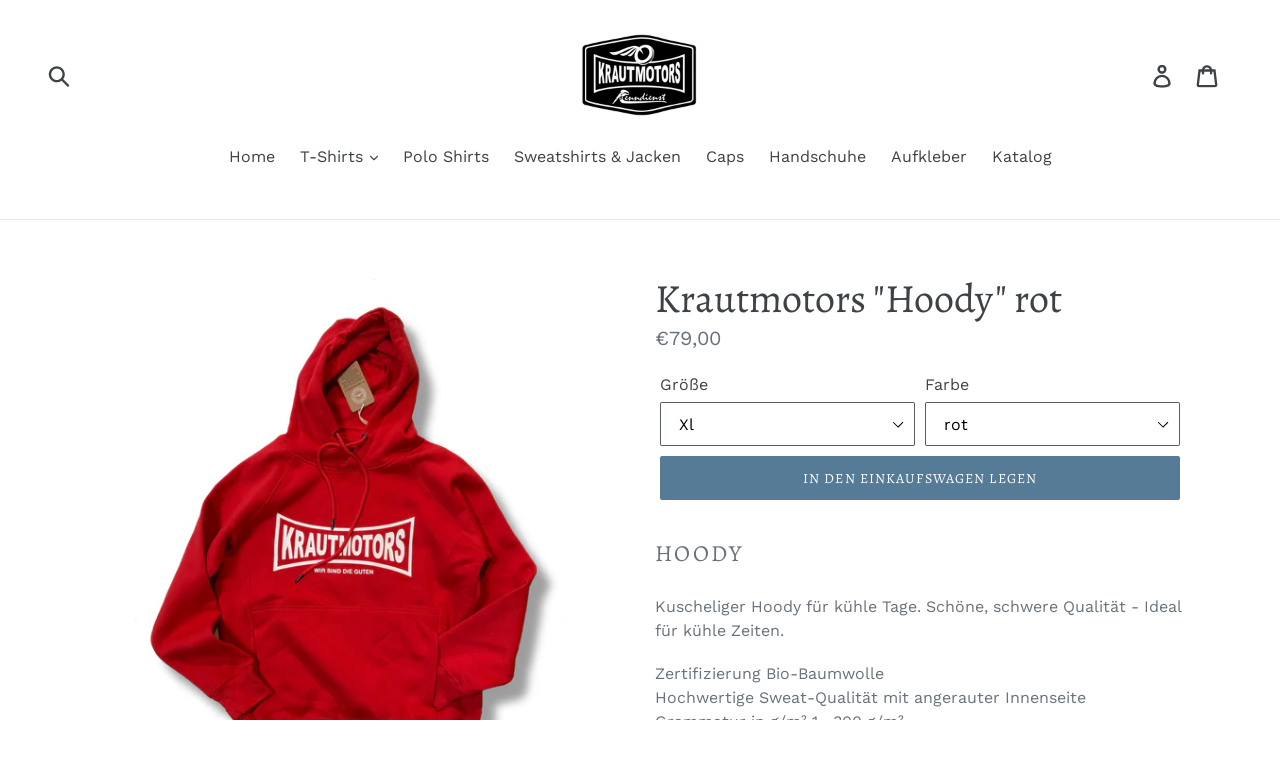

--- FILE ---
content_type: text/html; charset=utf-8
request_url: https://krautmotors.de/collections/sweatshirts/products/krautmotors-sweater-rot
body_size: 17876
content:
<!doctype html>
<!--[if IE 9]> <html class="ie9 no-js" lang="de"> <![endif]-->
<!--[if (gt IE 9)|!(IE)]><!--> <html class="no-js" lang="de"> <!--<![endif]-->
<head>
    <!-- cookieoptimizer.com InjectCookieConsentScript START -->
    <script src="//app.cookieoptimizer.com/packs/js/cookieconsent-ddc0316cb295df0207b9.js" defer="defer"></script>
    <script type="text/javascript">
      window.handleCookieAccept = function() {};
      window.deferTrekkie = function(params) { window.handleCookieAccept = function(){ window.trekkie && typeof(window.trekkie.load) == 'function' && window.trekkie.load(params); }; };
      window.addEventListener('load', function() { initializeCookieConsent({"cookieconsent":{"content":{"message":"Diese Website verwendet Cookies – nähere Informationen dazu und zu Ihren Rechten als Benutzer finden Sie in unserer Datenschutzerklärung am Ende der Seite. Klicken Sie auf „Ich stimme zu“, um Cookies zu akzeptieren und direkt unsere Website besuchen zu können.","dismiss":"Dismiss","link":"Mehr Erfahren","deny":"Ablehnen","allow":"Ich stimme zu","href":"https://krautmotors.de/policies/privacy-policy","policy":"Cookie Einstellungen"},"palette":{"popup":{"background":"rgb(0, 0, 0)","text":"#ffffff","link":"#ffffff"},"button":{"background":"#f2d600","border":"#f2d600","text":"#000000"}},"theme":"classic","position":"bottom","type":"opt-in"},"euVisitorsOnly":false,"additionalAcceptScript":"","additionalRejectScript":"","additionalCookies":"","cleanupCookies":false,"consentLoggingEnabled":true,"type":"opt-in","theme":"classic","content":{"deny":"Ablehnen","href":"https://krautmotors.de/policies/privacy-policy","link":"Mehr Erfahren","allow":"Ich stimme zu","dismiss":"Dismiss","message":"Diese Website verwendet Cookies – nähere Informationen dazu und zu Ihren Rechten als Benutzer finden Sie in unserer Datenschutzerklärung am Ende der Seite. Klicken Sie auf „Ich stimme zu“, um Cookies zu akzeptieren und direkt unsere Website besuchen zu können"},"palette":{"popup":{"link":"#ffffffff","text":"#ffffffff","background":"#000000ff"},"button":{"text":"#000000ff","border":"#f2d600ff","background":"#f2d600ff"}},"position":"bottom","shopifyId":"6958415935"}) });
    </script>
    <!-- cookieoptimizer.com InjectCookieConsentScript END -->

  
  <meta name="google-site-verification" content="SwfR_w-dHWI_wlz1r18RbPQg6-6071V4VYdh0yNQ3lQ" />
  
  <meta charset="utf-8">
  <meta http-equiv="X-UA-Compatible" content="IE=edge,chrome=1">
  <meta name="viewport" content="width=device-width,initial-scale=1">
  <meta name="theme-color" content="#557b97">
  <link rel="canonical" href="https://krautmotors.de/products/krautmotors-sweater-rot"><title>Krautmotors &quot;Hoody&quot; rot
&ndash; KRAUTMOTORS</title><meta name="description" content="Motorrad Hoodie jetzt im original Krautmotors.de Shop kaufen → rasante Lieferzeit + flinke Bearbeitung. Schnelle T-Shirts."><!-- /snippets/social-meta-tags.liquid -->




<meta property="og:site_name" content="KRAUTMOTORS">
<meta property="og:url" content="https://krautmotors.de/products/krautmotors-sweater-rot">
<meta property="og:title" content="Krautmotors "Hoody" rot">
<meta property="og:type" content="product">
<meta property="og:description" content="Motorrad Hoodie jetzt im original Krautmotors.de Shop kaufen → rasante Lieferzeit + flinke Bearbeitung. Schnelle T-Shirts.">

  <meta property="og:price:amount" content="79,00">
  <meta property="og:price:currency" content="EUR">

<meta property="og:image" content="http://krautmotors.de/cdn/shop/products/Sweater_rot_front_1200x1200.jpg?v=1672922976">
<meta property="og:image:secure_url" content="https://krautmotors.de/cdn/shop/products/Sweater_rot_front_1200x1200.jpg?v=1672922976">


<meta name="twitter:card" content="summary_large_image">
<meta name="twitter:title" content="Krautmotors "Hoody" rot">
<meta name="twitter:description" content="Motorrad Hoodie jetzt im original Krautmotors.de Shop kaufen → rasante Lieferzeit + flinke Bearbeitung. Schnelle T-Shirts.">


  <link href="//krautmotors.de/cdn/shop/t/1/assets/theme.scss.css?v=172170841186182958361762178696" rel="stylesheet" type="text/css" media="all" />

  <script>
    var theme = {
      strings: {
        addToCart: "In den Einkaufswagen legen",
        soldOut: "Ausverkauft",
        unavailable: "Nicht verfügbar",
        regularPrice: "Normaler Preis",
        sale: "Angebot",
        showMore: "Mehr anzeigen",
        showLess: "Weniger anzeigen",
        addressError: "Kann die Adresse nicht finden",
        addressNoResults: "Keine Ergebnisse für diese Adresse",
        addressQueryLimit: "Sie haben die Google- API-Nutzungsgrenze überschritten. Betrachten wir zu einem \u003ca href=\"https:\/\/developers.google.com\/maps\/premium\/usage-limits\"\u003ePremium-Paket\u003c\/a\u003e zu aktualisieren.",
        authError: "Es gab ein Problem bei Google Maps Konto zu authentifizieren.",
        newWindow: "Öffnet ein neues Fenster.",
        external: "Öffnet externe Webseite.",
        newWindowExternal: "Öffnet externe Webseite in einem neuen Fenster."
      },
      moneyFormat: "€{{amount_with_comma_separator}}"
    }

    document.documentElement.className = document.documentElement.className.replace('no-js', 'js');
  </script>

  <!--[if (lte IE 9) ]><script src="//krautmotors.de/cdn/shop/t/1/assets/match-media.min.js?v=22265819453975888031532615497" type="text/javascript"></script><![endif]--><!--[if (gt IE 9)|!(IE)]><!--><script src="//krautmotors.de/cdn/shop/t/1/assets/lazysizes.js?v=68441465964607740661532615497" async="async"></script><!--<![endif]-->
  <!--[if lte IE 9]><script src="//krautmotors.de/cdn/shop/t/1/assets/lazysizes.min.js?v=333"></script><![endif]-->

  <!--[if (gt IE 9)|!(IE)]><!--><script src="//krautmotors.de/cdn/shop/t/1/assets/vendor.js?v=121857302354663160541532615498" defer="defer"></script><!--<![endif]-->
  <!--[if lte IE 9]><script src="//krautmotors.de/cdn/shop/t/1/assets/vendor.js?v=121857302354663160541532615498"></script><![endif]-->

  <!--[if (gt IE 9)|!(IE)]><!--><script src="//krautmotors.de/cdn/shop/t/1/assets/theme.js?v=92916074888082479881639407693" defer="defer"></script><!--<![endif]-->
  <!--[if lte IE 9]><script src="//krautmotors.de/cdn/shop/t/1/assets/theme.js?v=92916074888082479881639407693"></script><![endif]-->

      <!-- cookieoptimizer.com PatchContentForHeader START --><script>window.performance && window.performance.mark && window.performance.mark('shopify.content_for_header.start');</script><meta id="shopify-digital-wallet" name="shopify-digital-wallet" content="/6958415935/digital_wallets/dialog">
<meta name="shopify-checkout-api-token" content="a26621af4da538bad0473f6e856b9b36">
<meta id="in-context-paypal-metadata" data-shop-id="6958415935" data-venmo-supported="false" data-environment="production" data-locale="de_DE" data-paypal-v4="true" data-currency="EUR">
<link rel="alternate" type="application/json+oembed" href="https://krautmotors.de/products/krautmotors-sweater-rot.oembed">
<script async="async" src="/checkouts/internal/preloads.js?locale=de-DE"></script>
<script id="shopify-features" type="application/json">{"accessToken":"a26621af4da538bad0473f6e856b9b36","betas":["rich-media-storefront-analytics"],"domain":"krautmotors.de","predictiveSearch":true,"shopId":6958415935,"locale":"de"}</script>
<script>var Shopify = Shopify || {};
Shopify.shop = "krautmotors.myshopify.com";
Shopify.locale = "de";
Shopify.currency = {"active":"EUR","rate":"1.0"};
Shopify.country = "DE";
Shopify.theme = {"name":"Debut","id":32658554943,"schema_name":"Debut","schema_version":"7.0.0","theme_store_id":796,"role":"main"};
Shopify.theme.handle = "null";
Shopify.theme.style = {"id":null,"handle":null};
Shopify.cdnHost = "krautmotors.de/cdn";
Shopify.routes = Shopify.routes || {};
Shopify.routes.root = "/";</script>
<script type="module">!function(o){(o.Shopify=o.Shopify||{}).modules=!0}(window);</script>
<script>!function(o){function n(){var o=[];function n(){o.push(Array.prototype.slice.apply(arguments))}return n.q=o,n}var t=o.Shopify=o.Shopify||{};t.loadFeatures=n(),t.autoloadFeatures=n()}(window);</script>
<script id="shop-js-analytics" type="application/json">{"pageType":"product"}</script>
<script defer="defer" async type="module" src="//krautmotors.de/cdn/shopifycloud/shop-js/modules/v2/client.init-shop-cart-sync_e98Ab_XN.de.esm.js"></script>
<script defer="defer" async type="module" src="//krautmotors.de/cdn/shopifycloud/shop-js/modules/v2/chunk.common_Pcw9EP95.esm.js"></script>
<script defer="defer" async type="module" src="//krautmotors.de/cdn/shopifycloud/shop-js/modules/v2/chunk.modal_CzmY4ZhL.esm.js"></script>
<script type="module">
  await import("//krautmotors.de/cdn/shopifycloud/shop-js/modules/v2/client.init-shop-cart-sync_e98Ab_XN.de.esm.js");
await import("//krautmotors.de/cdn/shopifycloud/shop-js/modules/v2/chunk.common_Pcw9EP95.esm.js");
await import("//krautmotors.de/cdn/shopifycloud/shop-js/modules/v2/chunk.modal_CzmY4ZhL.esm.js");

  window.Shopify.SignInWithShop?.initShopCartSync?.({"fedCMEnabled":true,"windoidEnabled":true});

</script>
<script>(function() {
  var isLoaded = false;
  function asyncLoad() {
    if (isLoaded) return;
    isLoaded = true;
    var urls = ["https:\/\/d23dclunsivw3h.cloudfront.net\/redirect-app.js?shop=krautmotors.myshopify.com"];
    for (var i = 0; i < urls.length; i++) {
      var s = document.createElement('script');
      s.type = 'text/javascript';
      s.async = true;
      s.src = urls[i];
      var x = document.getElementsByTagName('script')[0];
      x.parentNode.insertBefore(s, x);
    }
  };
  if(window.attachEvent) {
    window.attachEvent('onload', asyncLoad);
  } else {
    window.addEventListener('load', asyncLoad, false);
  }
})();</script>
<script id="__st">var __st={"a":6958415935,"offset":3600,"reqid":"98178645-cf03-4509-a70b-acbfdc1d3da2-1769251093","pageurl":"krautmotors.de\/collections\/sweatshirts\/products\/krautmotors-sweater-rot","u":"036c5800692b","p":"product","rtyp":"product","rid":4410287915062};</script>
<script>window.ShopifyPaypalV4VisibilityTracking = true;</script>
<script id="captcha-bootstrap">!function(){'use strict';const t='contact',e='account',n='new_comment',o=[[t,t],['blogs',n],['comments',n],[t,'customer']],c=[[e,'customer_login'],[e,'guest_login'],[e,'recover_customer_password'],[e,'create_customer']],r=t=>t.map((([t,e])=>`form[action*='/${t}']:not([data-nocaptcha='true']) input[name='form_type'][value='${e}']`)).join(','),a=t=>()=>t?[...document.querySelectorAll(t)].map((t=>t.form)):[];function s(){const t=[...o],e=r(t);return a(e)}const i='password',u='form_key',d=['recaptcha-v3-token','g-recaptcha-response','h-captcha-response',i],f=()=>{try{return window.sessionStorage}catch{return}},m='__shopify_v',_=t=>t.elements[u];function p(t,e,n=!1){try{const o=window.sessionStorage,c=JSON.parse(o.getItem(e)),{data:r}=function(t){const{data:e,action:n}=t;return t[m]||n?{data:e,action:n}:{data:t,action:n}}(c);for(const[e,n]of Object.entries(r))t.elements[e]&&(t.elements[e].value=n);n&&o.removeItem(e)}catch(o){console.error('form repopulation failed',{error:o})}}const l='form_type',E='cptcha';function T(t){t.dataset[E]=!0}const w=window,h=w.document,L='Shopify',v='ce_forms',y='captcha';let A=!1;((t,e)=>{const n=(g='f06e6c50-85a8-45c8-87d0-21a2b65856fe',I='https://cdn.shopify.com/shopifycloud/storefront-forms-hcaptcha/ce_storefront_forms_captcha_hcaptcha.v1.5.2.iife.js',D={infoText:'Durch hCaptcha geschützt',privacyText:'Datenschutz',termsText:'Allgemeine Geschäftsbedingungen'},(t,e,n)=>{const o=w[L][v],c=o.bindForm;if(c)return c(t,g,e,D).then(n);var r;o.q.push([[t,g,e,D],n]),r=I,A||(h.body.append(Object.assign(h.createElement('script'),{id:'captcha-provider',async:!0,src:r})),A=!0)});var g,I,D;w[L]=w[L]||{},w[L][v]=w[L][v]||{},w[L][v].q=[],w[L][y]=w[L][y]||{},w[L][y].protect=function(t,e){n(t,void 0,e),T(t)},Object.freeze(w[L][y]),function(t,e,n,w,h,L){const[v,y,A,g]=function(t,e,n){const i=e?o:[],u=t?c:[],d=[...i,...u],f=r(d),m=r(i),_=r(d.filter((([t,e])=>n.includes(e))));return[a(f),a(m),a(_),s()]}(w,h,L),I=t=>{const e=t.target;return e instanceof HTMLFormElement?e:e&&e.form},D=t=>v().includes(t);t.addEventListener('submit',(t=>{const e=I(t);if(!e)return;const n=D(e)&&!e.dataset.hcaptchaBound&&!e.dataset.recaptchaBound,o=_(e),c=g().includes(e)&&(!o||!o.value);(n||c)&&t.preventDefault(),c&&!n&&(function(t){try{if(!f())return;!function(t){const e=f();if(!e)return;const n=_(t);if(!n)return;const o=n.value;o&&e.removeItem(o)}(t);const e=Array.from(Array(32),(()=>Math.random().toString(36)[2])).join('');!function(t,e){_(t)||t.append(Object.assign(document.createElement('input'),{type:'hidden',name:u})),t.elements[u].value=e}(t,e),function(t,e){const n=f();if(!n)return;const o=[...t.querySelectorAll(`input[type='${i}']`)].map((({name:t})=>t)),c=[...d,...o],r={};for(const[a,s]of new FormData(t).entries())c.includes(a)||(r[a]=s);n.setItem(e,JSON.stringify({[m]:1,action:t.action,data:r}))}(t,e)}catch(e){console.error('failed to persist form',e)}}(e),e.submit())}));const S=(t,e)=>{t&&!t.dataset[E]&&(n(t,e.some((e=>e===t))),T(t))};for(const o of['focusin','change'])t.addEventListener(o,(t=>{const e=I(t);D(e)&&S(e,y())}));const B=e.get('form_key'),M=e.get(l),P=B&&M;t.addEventListener('DOMContentLoaded',(()=>{const t=y();if(P)for(const e of t)e.elements[l].value===M&&p(e,B);[...new Set([...A(),...v().filter((t=>'true'===t.dataset.shopifyCaptcha))])].forEach((e=>S(e,t)))}))}(h,new URLSearchParams(w.location.search),n,t,e,['guest_login'])})(!0,!0)}();</script>
<script integrity="sha256-4kQ18oKyAcykRKYeNunJcIwy7WH5gtpwJnB7kiuLZ1E=" data-source-attribution="shopify.loadfeatures" defer="defer" src="//krautmotors.de/cdn/shopifycloud/storefront/assets/storefront/load_feature-a0a9edcb.js" crossorigin="anonymous"></script>
<script data-source-attribution="shopify.dynamic_checkout.dynamic.init">var Shopify=Shopify||{};Shopify.PaymentButton=Shopify.PaymentButton||{isStorefrontPortableWallets:!0,init:function(){window.Shopify.PaymentButton.init=function(){};var t=document.createElement("script");t.src="https://krautmotors.de/cdn/shopifycloud/portable-wallets/latest/portable-wallets.de.js",t.type="module",document.head.appendChild(t)}};
</script>
<script data-source-attribution="shopify.dynamic_checkout.buyer_consent">
  function portableWalletsHideBuyerConsent(e){var t=document.getElementById("shopify-buyer-consent"),n=document.getElementById("shopify-subscription-policy-button");t&&n&&(t.classList.add("hidden"),t.setAttribute("aria-hidden","true"),n.removeEventListener("click",e))}function portableWalletsShowBuyerConsent(e){var t=document.getElementById("shopify-buyer-consent"),n=document.getElementById("shopify-subscription-policy-button");t&&n&&(t.classList.remove("hidden"),t.removeAttribute("aria-hidden"),n.addEventListener("click",e))}window.Shopify?.PaymentButton&&(window.Shopify.PaymentButton.hideBuyerConsent=portableWalletsHideBuyerConsent,window.Shopify.PaymentButton.showBuyerConsent=portableWalletsShowBuyerConsent);
</script>
<script data-source-attribution="shopify.dynamic_checkout.cart.bootstrap">document.addEventListener("DOMContentLoaded",(function(){function t(){return document.querySelector("shopify-accelerated-checkout-cart, shopify-accelerated-checkout")}if(t())Shopify.PaymentButton.init();else{new MutationObserver((function(e,n){t()&&(Shopify.PaymentButton.init(),n.disconnect())})).observe(document.body,{childList:!0,subtree:!0})}}));
</script>
<script id='scb4127' type='text/javascript' async='' src='https://krautmotors.de/cdn/shopifycloud/privacy-banner/storefront-banner.js'></script><link id="shopify-accelerated-checkout-styles" rel="stylesheet" media="screen" href="https://krautmotors.de/cdn/shopifycloud/portable-wallets/latest/accelerated-checkout-backwards-compat.css" crossorigin="anonymous">
<style id="shopify-accelerated-checkout-cart">
        #shopify-buyer-consent {
  margin-top: 1em;
  display: inline-block;
  width: 100%;
}

#shopify-buyer-consent.hidden {
  display: none;
}

#shopify-subscription-policy-button {
  background: none;
  border: none;
  padding: 0;
  text-decoration: underline;
  font-size: inherit;
  cursor: pointer;
}

#shopify-subscription-policy-button::before {
  box-shadow: none;
}

      </style>

<script>window.performance && window.performance.mark && window.performance.mark('shopify.content_for_header.end');</script>

    <!-- cookieoptimizer.com PatchContentForHeader END -->

<link href="https://monorail-edge.shopifysvc.com" rel="dns-prefetch">
<script>(function(){if ("sendBeacon" in navigator && "performance" in window) {try {var session_token_from_headers = performance.getEntriesByType('navigation')[0].serverTiming.find(x => x.name == '_s').description;} catch {var session_token_from_headers = undefined;}var session_cookie_matches = document.cookie.match(/_shopify_s=([^;]*)/);var session_token_from_cookie = session_cookie_matches && session_cookie_matches.length === 2 ? session_cookie_matches[1] : "";var session_token = session_token_from_headers || session_token_from_cookie || "";function handle_abandonment_event(e) {var entries = performance.getEntries().filter(function(entry) {return /monorail-edge.shopifysvc.com/.test(entry.name);});if (!window.abandonment_tracked && entries.length === 0) {window.abandonment_tracked = true;var currentMs = Date.now();var navigation_start = performance.timing.navigationStart;var payload = {shop_id: 6958415935,url: window.location.href,navigation_start,duration: currentMs - navigation_start,session_token,page_type: "product"};window.navigator.sendBeacon("https://monorail-edge.shopifysvc.com/v1/produce", JSON.stringify({schema_id: "online_store_buyer_site_abandonment/1.1",payload: payload,metadata: {event_created_at_ms: currentMs,event_sent_at_ms: currentMs}}));}}window.addEventListener('pagehide', handle_abandonment_event);}}());</script>
<script id="web-pixels-manager-setup">(function e(e,d,r,n,o){if(void 0===o&&(o={}),!Boolean(null===(a=null===(i=window.Shopify)||void 0===i?void 0:i.analytics)||void 0===a?void 0:a.replayQueue)){var i,a;window.Shopify=window.Shopify||{};var t=window.Shopify;t.analytics=t.analytics||{};var s=t.analytics;s.replayQueue=[],s.publish=function(e,d,r){return s.replayQueue.push([e,d,r]),!0};try{self.performance.mark("wpm:start")}catch(e){}var l=function(){var e={modern:/Edge?\/(1{2}[4-9]|1[2-9]\d|[2-9]\d{2}|\d{4,})\.\d+(\.\d+|)|Firefox\/(1{2}[4-9]|1[2-9]\d|[2-9]\d{2}|\d{4,})\.\d+(\.\d+|)|Chrom(ium|e)\/(9{2}|\d{3,})\.\d+(\.\d+|)|(Maci|X1{2}).+ Version\/(15\.\d+|(1[6-9]|[2-9]\d|\d{3,})\.\d+)([,.]\d+|)( \(\w+\)|)( Mobile\/\w+|) Safari\/|Chrome.+OPR\/(9{2}|\d{3,})\.\d+\.\d+|(CPU[ +]OS|iPhone[ +]OS|CPU[ +]iPhone|CPU IPhone OS|CPU iPad OS)[ +]+(15[._]\d+|(1[6-9]|[2-9]\d|\d{3,})[._]\d+)([._]\d+|)|Android:?[ /-](13[3-9]|1[4-9]\d|[2-9]\d{2}|\d{4,})(\.\d+|)(\.\d+|)|Android.+Firefox\/(13[5-9]|1[4-9]\d|[2-9]\d{2}|\d{4,})\.\d+(\.\d+|)|Android.+Chrom(ium|e)\/(13[3-9]|1[4-9]\d|[2-9]\d{2}|\d{4,})\.\d+(\.\d+|)|SamsungBrowser\/([2-9]\d|\d{3,})\.\d+/,legacy:/Edge?\/(1[6-9]|[2-9]\d|\d{3,})\.\d+(\.\d+|)|Firefox\/(5[4-9]|[6-9]\d|\d{3,})\.\d+(\.\d+|)|Chrom(ium|e)\/(5[1-9]|[6-9]\d|\d{3,})\.\d+(\.\d+|)([\d.]+$|.*Safari\/(?![\d.]+ Edge\/[\d.]+$))|(Maci|X1{2}).+ Version\/(10\.\d+|(1[1-9]|[2-9]\d|\d{3,})\.\d+)([,.]\d+|)( \(\w+\)|)( Mobile\/\w+|) Safari\/|Chrome.+OPR\/(3[89]|[4-9]\d|\d{3,})\.\d+\.\d+|(CPU[ +]OS|iPhone[ +]OS|CPU[ +]iPhone|CPU IPhone OS|CPU iPad OS)[ +]+(10[._]\d+|(1[1-9]|[2-9]\d|\d{3,})[._]\d+)([._]\d+|)|Android:?[ /-](13[3-9]|1[4-9]\d|[2-9]\d{2}|\d{4,})(\.\d+|)(\.\d+|)|Mobile Safari.+OPR\/([89]\d|\d{3,})\.\d+\.\d+|Android.+Firefox\/(13[5-9]|1[4-9]\d|[2-9]\d{2}|\d{4,})\.\d+(\.\d+|)|Android.+Chrom(ium|e)\/(13[3-9]|1[4-9]\d|[2-9]\d{2}|\d{4,})\.\d+(\.\d+|)|Android.+(UC? ?Browser|UCWEB|U3)[ /]?(15\.([5-9]|\d{2,})|(1[6-9]|[2-9]\d|\d{3,})\.\d+)\.\d+|SamsungBrowser\/(5\.\d+|([6-9]|\d{2,})\.\d+)|Android.+MQ{2}Browser\/(14(\.(9|\d{2,})|)|(1[5-9]|[2-9]\d|\d{3,})(\.\d+|))(\.\d+|)|K[Aa][Ii]OS\/(3\.\d+|([4-9]|\d{2,})\.\d+)(\.\d+|)/},d=e.modern,r=e.legacy,n=navigator.userAgent;return n.match(d)?"modern":n.match(r)?"legacy":"unknown"}(),u="modern"===l?"modern":"legacy",c=(null!=n?n:{modern:"",legacy:""})[u],f=function(e){return[e.baseUrl,"/wpm","/b",e.hashVersion,"modern"===e.buildTarget?"m":"l",".js"].join("")}({baseUrl:d,hashVersion:r,buildTarget:u}),m=function(e){var d=e.version,r=e.bundleTarget,n=e.surface,o=e.pageUrl,i=e.monorailEndpoint;return{emit:function(e){var a=e.status,t=e.errorMsg,s=(new Date).getTime(),l=JSON.stringify({metadata:{event_sent_at_ms:s},events:[{schema_id:"web_pixels_manager_load/3.1",payload:{version:d,bundle_target:r,page_url:o,status:a,surface:n,error_msg:t},metadata:{event_created_at_ms:s}}]});if(!i)return console&&console.warn&&console.warn("[Web Pixels Manager] No Monorail endpoint provided, skipping logging."),!1;try{return self.navigator.sendBeacon.bind(self.navigator)(i,l)}catch(e){}var u=new XMLHttpRequest;try{return u.open("POST",i,!0),u.setRequestHeader("Content-Type","text/plain"),u.send(l),!0}catch(e){return console&&console.warn&&console.warn("[Web Pixels Manager] Got an unhandled error while logging to Monorail."),!1}}}}({version:r,bundleTarget:l,surface:e.surface,pageUrl:self.location.href,monorailEndpoint:e.monorailEndpoint});try{o.browserTarget=l,function(e){var d=e.src,r=e.async,n=void 0===r||r,o=e.onload,i=e.onerror,a=e.sri,t=e.scriptDataAttributes,s=void 0===t?{}:t,l=document.createElement("script"),u=document.querySelector("head"),c=document.querySelector("body");if(l.async=n,l.src=d,a&&(l.integrity=a,l.crossOrigin="anonymous"),s)for(var f in s)if(Object.prototype.hasOwnProperty.call(s,f))try{l.dataset[f]=s[f]}catch(e){}if(o&&l.addEventListener("load",o),i&&l.addEventListener("error",i),u)u.appendChild(l);else{if(!c)throw new Error("Did not find a head or body element to append the script");c.appendChild(l)}}({src:f,async:!0,onload:function(){if(!function(){var e,d;return Boolean(null===(d=null===(e=window.Shopify)||void 0===e?void 0:e.analytics)||void 0===d?void 0:d.initialized)}()){var d=window.webPixelsManager.init(e)||void 0;if(d){var r=window.Shopify.analytics;r.replayQueue.forEach((function(e){var r=e[0],n=e[1],o=e[2];d.publishCustomEvent(r,n,o)})),r.replayQueue=[],r.publish=d.publishCustomEvent,r.visitor=d.visitor,r.initialized=!0}}},onerror:function(){return m.emit({status:"failed",errorMsg:"".concat(f," has failed to load")})},sri:function(e){var d=/^sha384-[A-Za-z0-9+/=]+$/;return"string"==typeof e&&d.test(e)}(c)?c:"",scriptDataAttributes:o}),m.emit({status:"loading"})}catch(e){m.emit({status:"failed",errorMsg:(null==e?void 0:e.message)||"Unknown error"})}}})({shopId: 6958415935,storefrontBaseUrl: "https://krautmotors.de",extensionsBaseUrl: "https://extensions.shopifycdn.com/cdn/shopifycloud/web-pixels-manager",monorailEndpoint: "https://monorail-edge.shopifysvc.com/unstable/produce_batch",surface: "storefront-renderer",enabledBetaFlags: ["2dca8a86"],webPixelsConfigList: [{"id":"403308812","configuration":"{\"pixel_id\":\"2536696156395975\",\"pixel_type\":\"facebook_pixel\",\"metaapp_system_user_token\":\"-\"}","eventPayloadVersion":"v1","runtimeContext":"OPEN","scriptVersion":"ca16bc87fe92b6042fbaa3acc2fbdaa6","type":"APP","apiClientId":2329312,"privacyPurposes":["ANALYTICS","MARKETING","SALE_OF_DATA"],"dataSharingAdjustments":{"protectedCustomerApprovalScopes":["read_customer_address","read_customer_email","read_customer_name","read_customer_personal_data","read_customer_phone"]}},{"id":"192413964","eventPayloadVersion":"v1","runtimeContext":"LAX","scriptVersion":"1","type":"CUSTOM","privacyPurposes":["ANALYTICS"],"name":"Google Analytics tag (migrated)"},{"id":"shopify-app-pixel","configuration":"{}","eventPayloadVersion":"v1","runtimeContext":"STRICT","scriptVersion":"0450","apiClientId":"shopify-pixel","type":"APP","privacyPurposes":["ANALYTICS","MARKETING"]},{"id":"shopify-custom-pixel","eventPayloadVersion":"v1","runtimeContext":"LAX","scriptVersion":"0450","apiClientId":"shopify-pixel","type":"CUSTOM","privacyPurposes":["ANALYTICS","MARKETING"]}],isMerchantRequest: false,initData: {"shop":{"name":"KRAUTMOTORS","paymentSettings":{"currencyCode":"EUR"},"myshopifyDomain":"krautmotors.myshopify.com","countryCode":"DE","storefrontUrl":"https:\/\/krautmotors.de"},"customer":null,"cart":null,"checkout":null,"productVariants":[{"price":{"amount":79.0,"currencyCode":"EUR"},"product":{"title":"Krautmotors \"Hoody\" rot","vendor":"KRAUTMOTORS","id":"4410287915062","untranslatedTitle":"Krautmotors \"Hoody\" rot","url":"\/products\/krautmotors-sweater-rot","type":"Sweatshirts"},"id":"31516247031862","image":{"src":"\/\/krautmotors.de\/cdn\/shop\/products\/Sweater_rot_front.jpg?v=1672922976"},"sku":"","title":"M \/ rot","untranslatedTitle":"M \/ rot"},{"price":{"amount":79.0,"currencyCode":"EUR"},"product":{"title":"Krautmotors \"Hoody\" rot","vendor":"KRAUTMOTORS","id":"4410287915062","untranslatedTitle":"Krautmotors \"Hoody\" rot","url":"\/products\/krautmotors-sweater-rot","type":"Sweatshirts"},"id":"31516247064630","image":{"src":"\/\/krautmotors.de\/cdn\/shop\/products\/Sweater_rot_front.jpg?v=1672922976"},"sku":"","title":"Xl \/ rot","untranslatedTitle":"Xl \/ rot"},{"price":{"amount":79.0,"currencyCode":"EUR"},"product":{"title":"Krautmotors \"Hoody\" rot","vendor":"KRAUTMOTORS","id":"4410287915062","untranslatedTitle":"Krautmotors \"Hoody\" rot","url":"\/products\/krautmotors-sweater-rot","type":"Sweatshirts"},"id":"31516247097398","image":{"src":"\/\/krautmotors.de\/cdn\/shop\/products\/Sweater_rot_front.jpg?v=1672922976"},"sku":"","title":"S \/ rot","untranslatedTitle":"S \/ rot"},{"price":{"amount":79.0,"currencyCode":"EUR"},"product":{"title":"Krautmotors \"Hoody\" rot","vendor":"KRAUTMOTORS","id":"4410287915062","untranslatedTitle":"Krautmotors \"Hoody\" rot","url":"\/products\/krautmotors-sweater-rot","type":"Sweatshirts"},"id":"31516247130166","image":{"src":"\/\/krautmotors.de\/cdn\/shop\/products\/Sweater_rot_front.jpg?v=1672922976"},"sku":"","title":"L \/ rot","untranslatedTitle":"L \/ rot"},{"price":{"amount":79.0,"currencyCode":"EUR"},"product":{"title":"Krautmotors \"Hoody\" rot","vendor":"KRAUTMOTORS","id":"4410287915062","untranslatedTitle":"Krautmotors \"Hoody\" rot","url":"\/products\/krautmotors-sweater-rot","type":"Sweatshirts"},"id":"31516247162934","image":{"src":"\/\/krautmotors.de\/cdn\/shop\/products\/Sweater_rot_front.jpg?v=1672922976"},"sku":"","title":"XXl \/ rot","untranslatedTitle":"XXl \/ rot"}],"purchasingCompany":null},},"https://krautmotors.de/cdn","fcfee988w5aeb613cpc8e4bc33m6693e112",{"modern":"","legacy":""},{"shopId":"6958415935","storefrontBaseUrl":"https:\/\/krautmotors.de","extensionBaseUrl":"https:\/\/extensions.shopifycdn.com\/cdn\/shopifycloud\/web-pixels-manager","surface":"storefront-renderer","enabledBetaFlags":"[\"2dca8a86\"]","isMerchantRequest":"false","hashVersion":"fcfee988w5aeb613cpc8e4bc33m6693e112","publish":"custom","events":"[[\"page_viewed\",{}],[\"product_viewed\",{\"productVariant\":{\"price\":{\"amount\":79.0,\"currencyCode\":\"EUR\"},\"product\":{\"title\":\"Krautmotors \\\"Hoody\\\" rot\",\"vendor\":\"KRAUTMOTORS\",\"id\":\"4410287915062\",\"untranslatedTitle\":\"Krautmotors \\\"Hoody\\\" rot\",\"url\":\"\/products\/krautmotors-sweater-rot\",\"type\":\"Sweatshirts\"},\"id\":\"31516247064630\",\"image\":{\"src\":\"\/\/krautmotors.de\/cdn\/shop\/products\/Sweater_rot_front.jpg?v=1672922976\"},\"sku\":\"\",\"title\":\"Xl \/ rot\",\"untranslatedTitle\":\"Xl \/ rot\"}}]]"});</script><script>
  window.ShopifyAnalytics = window.ShopifyAnalytics || {};
  window.ShopifyAnalytics.meta = window.ShopifyAnalytics.meta || {};
  window.ShopifyAnalytics.meta.currency = 'EUR';
  var meta = {"product":{"id":4410287915062,"gid":"gid:\/\/shopify\/Product\/4410287915062","vendor":"KRAUTMOTORS","type":"Sweatshirts","handle":"krautmotors-sweater-rot","variants":[{"id":31516247031862,"price":7900,"name":"Krautmotors \"Hoody\" rot - M \/ rot","public_title":"M \/ rot","sku":""},{"id":31516247064630,"price":7900,"name":"Krautmotors \"Hoody\" rot - Xl \/ rot","public_title":"Xl \/ rot","sku":""},{"id":31516247097398,"price":7900,"name":"Krautmotors \"Hoody\" rot - S \/ rot","public_title":"S \/ rot","sku":""},{"id":31516247130166,"price":7900,"name":"Krautmotors \"Hoody\" rot - L \/ rot","public_title":"L \/ rot","sku":""},{"id":31516247162934,"price":7900,"name":"Krautmotors \"Hoody\" rot - XXl \/ rot","public_title":"XXl \/ rot","sku":""}],"remote":false},"page":{"pageType":"product","resourceType":"product","resourceId":4410287915062,"requestId":"98178645-cf03-4509-a70b-acbfdc1d3da2-1769251093"}};
  for (var attr in meta) {
    window.ShopifyAnalytics.meta[attr] = meta[attr];
  }
</script>
<script class="analytics">
  (function () {
    var customDocumentWrite = function(content) {
      var jquery = null;

      if (window.jQuery) {
        jquery = window.jQuery;
      } else if (window.Checkout && window.Checkout.$) {
        jquery = window.Checkout.$;
      }

      if (jquery) {
        jquery('body').append(content);
      }
    };

    var hasLoggedConversion = function(token) {
      if (token) {
        return document.cookie.indexOf('loggedConversion=' + token) !== -1;
      }
      return false;
    }

    var setCookieIfConversion = function(token) {
      if (token) {
        var twoMonthsFromNow = new Date(Date.now());
        twoMonthsFromNow.setMonth(twoMonthsFromNow.getMonth() + 2);

        document.cookie = 'loggedConversion=' + token + '; expires=' + twoMonthsFromNow;
      }
    }

    var trekkie = window.ShopifyAnalytics.lib = window.trekkie = window.trekkie || [];
    if (trekkie.integrations) {
      return;
    }
    trekkie.methods = [
      'identify',
      'page',
      'ready',
      'track',
      'trackForm',
      'trackLink'
    ];
    trekkie.factory = function(method) {
      return function() {
        var args = Array.prototype.slice.call(arguments);
        args.unshift(method);
        trekkie.push(args);
        return trekkie;
      };
    };
    for (var i = 0; i < trekkie.methods.length; i++) {
      var key = trekkie.methods[i];
      trekkie[key] = trekkie.factory(key);
    }
    trekkie.load = function(config) {
      trekkie.config = config || {};
      trekkie.config.initialDocumentCookie = document.cookie;
      var first = document.getElementsByTagName('script')[0];
      var script = document.createElement('script');
      script.type = 'text/javascript';
      script.onerror = function(e) {
        var scriptFallback = document.createElement('script');
        scriptFallback.type = 'text/javascript';
        scriptFallback.onerror = function(error) {
                var Monorail = {
      produce: function produce(monorailDomain, schemaId, payload) {
        var currentMs = new Date().getTime();
        var event = {
          schema_id: schemaId,
          payload: payload,
          metadata: {
            event_created_at_ms: currentMs,
            event_sent_at_ms: currentMs
          }
        };
        return Monorail.sendRequest("https://" + monorailDomain + "/v1/produce", JSON.stringify(event));
      },
      sendRequest: function sendRequest(endpointUrl, payload) {
        // Try the sendBeacon API
        if (window && window.navigator && typeof window.navigator.sendBeacon === 'function' && typeof window.Blob === 'function' && !Monorail.isIos12()) {
          var blobData = new window.Blob([payload], {
            type: 'text/plain'
          });

          if (window.navigator.sendBeacon(endpointUrl, blobData)) {
            return true;
          } // sendBeacon was not successful

        } // XHR beacon

        var xhr = new XMLHttpRequest();

        try {
          xhr.open('POST', endpointUrl);
          xhr.setRequestHeader('Content-Type', 'text/plain');
          xhr.send(payload);
        } catch (e) {
          console.log(e);
        }

        return false;
      },
      isIos12: function isIos12() {
        return window.navigator.userAgent.lastIndexOf('iPhone; CPU iPhone OS 12_') !== -1 || window.navigator.userAgent.lastIndexOf('iPad; CPU OS 12_') !== -1;
      }
    };
    Monorail.produce('monorail-edge.shopifysvc.com',
      'trekkie_storefront_load_errors/1.1',
      {shop_id: 6958415935,
      theme_id: 32658554943,
      app_name: "storefront",
      context_url: window.location.href,
      source_url: "//krautmotors.de/cdn/s/trekkie.storefront.8d95595f799fbf7e1d32231b9a28fd43b70c67d3.min.js"});

        };
        scriptFallback.async = true;
        scriptFallback.src = '//krautmotors.de/cdn/s/trekkie.storefront.8d95595f799fbf7e1d32231b9a28fd43b70c67d3.min.js';
        first.parentNode.insertBefore(scriptFallback, first);
      };
      script.async = true;
      script.src = '//krautmotors.de/cdn/s/trekkie.storefront.8d95595f799fbf7e1d32231b9a28fd43b70c67d3.min.js';
      first.parentNode.insertBefore(script, first);
    };
    trekkie.load(
      {"Trekkie":{"appName":"storefront","development":false,"defaultAttributes":{"shopId":6958415935,"isMerchantRequest":null,"themeId":32658554943,"themeCityHash":"17958028093239514530","contentLanguage":"de","currency":"EUR","eventMetadataId":"d2ab5e58-2c65-4815-a09a-ecb14ea300d0"},"isServerSideCookieWritingEnabled":true,"monorailRegion":"shop_domain","enabledBetaFlags":["65f19447"]},"Session Attribution":{},"S2S":{"facebookCapiEnabled":true,"source":"trekkie-storefront-renderer","apiClientId":580111}}
    );

    var loaded = false;
    trekkie.ready(function() {
      if (loaded) return;
      loaded = true;

      window.ShopifyAnalytics.lib = window.trekkie;

      var originalDocumentWrite = document.write;
      document.write = customDocumentWrite;
      try { window.ShopifyAnalytics.merchantGoogleAnalytics.call(this); } catch(error) {};
      document.write = originalDocumentWrite;

      window.ShopifyAnalytics.lib.page(null,{"pageType":"product","resourceType":"product","resourceId":4410287915062,"requestId":"98178645-cf03-4509-a70b-acbfdc1d3da2-1769251093","shopifyEmitted":true});

      var match = window.location.pathname.match(/checkouts\/(.+)\/(thank_you|post_purchase)/)
      var token = match? match[1]: undefined;
      if (!hasLoggedConversion(token)) {
        setCookieIfConversion(token);
        window.ShopifyAnalytics.lib.track("Viewed Product",{"currency":"EUR","variantId":31516247031862,"productId":4410287915062,"productGid":"gid:\/\/shopify\/Product\/4410287915062","name":"Krautmotors \"Hoody\" rot - M \/ rot","price":"79.00","sku":"","brand":"KRAUTMOTORS","variant":"M \/ rot","category":"Sweatshirts","nonInteraction":true,"remote":false},undefined,undefined,{"shopifyEmitted":true});
      window.ShopifyAnalytics.lib.track("monorail:\/\/trekkie_storefront_viewed_product\/1.1",{"currency":"EUR","variantId":31516247031862,"productId":4410287915062,"productGid":"gid:\/\/shopify\/Product\/4410287915062","name":"Krautmotors \"Hoody\" rot - M \/ rot","price":"79.00","sku":"","brand":"KRAUTMOTORS","variant":"M \/ rot","category":"Sweatshirts","nonInteraction":true,"remote":false,"referer":"https:\/\/krautmotors.de\/collections\/sweatshirts\/products\/krautmotors-sweater-rot"});
      }
    });


        var eventsListenerScript = document.createElement('script');
        eventsListenerScript.async = true;
        eventsListenerScript.src = "//krautmotors.de/cdn/shopifycloud/storefront/assets/shop_events_listener-3da45d37.js";
        document.getElementsByTagName('head')[0].appendChild(eventsListenerScript);

})();</script>
  <script>
  if (!window.ga || (window.ga && typeof window.ga !== 'function')) {
    window.ga = function ga() {
      (window.ga.q = window.ga.q || []).push(arguments);
      if (window.Shopify && window.Shopify.analytics && typeof window.Shopify.analytics.publish === 'function') {
        window.Shopify.analytics.publish("ga_stub_called", {}, {sendTo: "google_osp_migration"});
      }
      console.error("Shopify's Google Analytics stub called with:", Array.from(arguments), "\nSee https://help.shopify.com/manual/promoting-marketing/pixels/pixel-migration#google for more information.");
    };
    if (window.Shopify && window.Shopify.analytics && typeof window.Shopify.analytics.publish === 'function') {
      window.Shopify.analytics.publish("ga_stub_initialized", {}, {sendTo: "google_osp_migration"});
    }
  }
</script>
<script
  defer
  src="https://krautmotors.de/cdn/shopifycloud/perf-kit/shopify-perf-kit-3.0.4.min.js"
  data-application="storefront-renderer"
  data-shop-id="6958415935"
  data-render-region="gcp-us-east1"
  data-page-type="product"
  data-theme-instance-id="32658554943"
  data-theme-name="Debut"
  data-theme-version="7.0.0"
  data-monorail-region="shop_domain"
  data-resource-timing-sampling-rate="10"
  data-shs="true"
  data-shs-beacon="true"
  data-shs-export-with-fetch="true"
  data-shs-logs-sample-rate="1"
  data-shs-beacon-endpoint="https://krautmotors.de/api/collect"
></script>
</head>

<body class="template-product">

  <a class="in-page-link visually-hidden skip-link" href="#MainContent">Direkt zum Inhalt</a>

  <div id="SearchDrawer" class="search-bar drawer drawer--top" role="dialog" aria-modal="true" aria-label="Suchen">
    <div class="search-bar__table">
      <div class="search-bar__table-cell search-bar__form-wrapper">
        <form class="search search-bar__form" action="/search" method="get" role="search">
          <input class="search__input search-bar__input" type="search" name="q" value="" placeholder="Suchen" aria-label="Suchen">
          <button class="search-bar__submit search__submit btn--link" type="submit">
            <svg aria-hidden="true" focusable="false" role="presentation" class="icon icon-search" viewBox="0 0 37 40"><path d="M35.6 36l-9.8-9.8c4.1-5.4 3.6-13.2-1.3-18.1-5.4-5.4-14.2-5.4-19.7 0-5.4 5.4-5.4 14.2 0 19.7 2.6 2.6 6.1 4.1 9.8 4.1 3 0 5.9-1 8.3-2.8l9.8 9.8c.4.4.9.6 1.4.6s1-.2 1.4-.6c.9-.9.9-2.1.1-2.9zm-20.9-8.2c-2.6 0-5.1-1-7-2.9-3.9-3.9-3.9-10.1 0-14C9.6 9 12.2 8 14.7 8s5.1 1 7 2.9c3.9 3.9 3.9 10.1 0 14-1.9 1.9-4.4 2.9-7 2.9z"/></svg>
            <span class="icon__fallback-text">Suchen</span>
          </button>
        </form>
      </div>
      <div class="search-bar__table-cell text-right">
        <button type="button" class="btn--link search-bar__close js-drawer-close">
          <svg aria-hidden="true" focusable="false" role="presentation" class="icon icon-close" viewBox="0 0 37 40"><path d="M21.3 23l11-11c.8-.8.8-2 0-2.8-.8-.8-2-.8-2.8 0l-11 11-11-11c-.8-.8-2-.8-2.8 0-.8.8-.8 2 0 2.8l11 11-11 11c-.8.8-.8 2 0 2.8.4.4.9.6 1.4.6s1-.2 1.4-.6l11-11 11 11c.4.4.9.6 1.4.6s1-.2 1.4-.6c.8-.8.8-2 0-2.8l-11-11z"/></svg>
          <span class="icon__fallback-text">Schließen (esc)</span>
        </button>
      </div>
    </div>
  </div>

  <div id="shopify-section-header" class="shopify-section">

<div data-section-id="header" data-section-type="header-section">
  

  <header class="site-header logo--center" role="banner">
    <div class="grid grid--no-gutters grid--table site-header__mobile-nav">
      
        <div class="grid__item small--hide medium-up--one-third">
          <div class="site-header__search">
            <form action="/search" method="get" class="search-header search" role="search">
  <input class="search-header__input search__input"
    type="search"
    name="q"
    placeholder="Suchen"
    aria-label="Suchen">
  <button class="search-header__submit search__submit btn--link site-header__icon" type="submit">
    <svg aria-hidden="true" focusable="false" role="presentation" class="icon icon-search" viewBox="0 0 37 40"><path d="M35.6 36l-9.8-9.8c4.1-5.4 3.6-13.2-1.3-18.1-5.4-5.4-14.2-5.4-19.7 0-5.4 5.4-5.4 14.2 0 19.7 2.6 2.6 6.1 4.1 9.8 4.1 3 0 5.9-1 8.3-2.8l9.8 9.8c.4.4.9.6 1.4.6s1-.2 1.4-.6c.9-.9.9-2.1.1-2.9zm-20.9-8.2c-2.6 0-5.1-1-7-2.9-3.9-3.9-3.9-10.1 0-14C9.6 9 12.2 8 14.7 8s5.1 1 7 2.9c3.9 3.9 3.9 10.1 0 14-1.9 1.9-4.4 2.9-7 2.9z"/></svg>
    <span class="icon__fallback-text">Suchen</span>
  </button>
</form>

          </div>
        </div>
      

      

      <div class="grid__item medium-up--one-third logo-align--center">
        
        
          <div class="h2 site-header__logo">
        
          
<a href="/" class="site-header__logo-image site-header__logo-image--centered">
              
              <img class="lazyload js"
                   src="//krautmotors.de/cdn/shop/files/Logo_Neu_300x300.jpg?v=1613523722"
                   data-src="//krautmotors.de/cdn/shop/files/Logo_Neu_{width}x.jpg?v=1613523722"
                   data-widths="[180, 360, 540, 720, 900, 1080, 1296, 1512, 1728, 2048]"
                   data-aspectratio="1.3333333333333333"
                   data-sizes="auto"
                   alt="KRAUTMOTORS"
                   style="max-width: 120px">
              <noscript>
                
                <img src="//krautmotors.de/cdn/shop/files/Logo_Neu_120x.jpg?v=1613523722"
                     srcset="//krautmotors.de/cdn/shop/files/Logo_Neu_120x.jpg?v=1613523722 1x, //krautmotors.de/cdn/shop/files/Logo_Neu_120x@2x.jpg?v=1613523722 2x"
                     alt="KRAUTMOTORS"
                     style="max-width: 120px;">
              </noscript>
            </a>
          
        
          </div>
        
      </div>

      

      <div class="grid__item medium-up--one-third text-right site-header__icons site-header__icons--plus">
        <div class="site-header__icons-wrapper">
          

          <button type="button" class="btn--link site-header__icon site-header__search-toggle js-drawer-open-top medium-up--hide">
            <svg aria-hidden="true" focusable="false" role="presentation" class="icon icon-search" viewBox="0 0 37 40"><path d="M35.6 36l-9.8-9.8c4.1-5.4 3.6-13.2-1.3-18.1-5.4-5.4-14.2-5.4-19.7 0-5.4 5.4-5.4 14.2 0 19.7 2.6 2.6 6.1 4.1 9.8 4.1 3 0 5.9-1 8.3-2.8l9.8 9.8c.4.4.9.6 1.4.6s1-.2 1.4-.6c.9-.9.9-2.1.1-2.9zm-20.9-8.2c-2.6 0-5.1-1-7-2.9-3.9-3.9-3.9-10.1 0-14C9.6 9 12.2 8 14.7 8s5.1 1 7 2.9c3.9 3.9 3.9 10.1 0 14-1.9 1.9-4.4 2.9-7 2.9z"/></svg>
            <span class="icon__fallback-text">Suchen</span>
          </button>

          
            
              <a href="/account/login" class="site-header__icon site-header__account">
                <svg aria-hidden="true" focusable="false" role="presentation" class="icon icon-login" viewBox="0 0 28.33 37.68"><path d="M14.17 14.9a7.45 7.45 0 1 0-7.5-7.45 7.46 7.46 0 0 0 7.5 7.45zm0-10.91a3.45 3.45 0 1 1-3.5 3.46A3.46 3.46 0 0 1 14.17 4zM14.17 16.47A14.18 14.18 0 0 0 0 30.68c0 1.41.66 4 5.11 5.66a27.17 27.17 0 0 0 9.06 1.34c6.54 0 14.17-1.84 14.17-7a14.18 14.18 0 0 0-14.17-14.21zm0 17.21c-6.3 0-10.17-1.77-10.17-3a10.17 10.17 0 1 1 20.33 0c.01 1.23-3.86 3-10.16 3z"/></svg>
                <span class="icon__fallback-text">Einloggen</span>
              </a>
            
          

          <a href="/cart" class="site-header__icon site-header__cart">
            <svg aria-hidden="true" focusable="false" role="presentation" class="icon icon-cart" viewBox="0 0 37 40"><path d="M36.5 34.8L33.3 8h-5.9C26.7 3.9 23 .8 18.5.8S10.3 3.9 9.6 8H3.7L.5 34.8c-.2 1.5.4 2.4.9 3 .5.5 1.4 1.2 3.1 1.2h28c1.3 0 2.4-.4 3.1-1.3.7-.7 1-1.8.9-2.9zm-18-30c2.2 0 4.1 1.4 4.7 3.2h-9.5c.7-1.9 2.6-3.2 4.8-3.2zM4.5 35l2.8-23h2.2v3c0 1.1.9 2 2 2s2-.9 2-2v-3h10v3c0 1.1.9 2 2 2s2-.9 2-2v-3h2.2l2.8 23h-28z"/></svg>
            <span class="icon__fallback-text">Einkaufswagen</span>
            
          </a>

          
            <button type="button" class="btn--link site-header__icon site-header__menu js-mobile-nav-toggle mobile-nav--open" aria-controls="navigation"  aria-expanded="false" aria-label="Menü">
              <svg aria-hidden="true" focusable="false" role="presentation" class="icon icon-hamburger" viewBox="0 0 37 40"><path d="M33.5 25h-30c-1.1 0-2-.9-2-2s.9-2 2-2h30c1.1 0 2 .9 2 2s-.9 2-2 2zm0-11.5h-30c-1.1 0-2-.9-2-2s.9-2 2-2h30c1.1 0 2 .9 2 2s-.9 2-2 2zm0 23h-30c-1.1 0-2-.9-2-2s.9-2 2-2h30c1.1 0 2 .9 2 2s-.9 2-2 2z"/></svg>
              <svg aria-hidden="true" focusable="false" role="presentation" class="icon icon-close" viewBox="0 0 37 40"><path d="M21.3 23l11-11c.8-.8.8-2 0-2.8-.8-.8-2-.8-2.8 0l-11 11-11-11c-.8-.8-2-.8-2.8 0-.8.8-.8 2 0 2.8l11 11-11 11c-.8.8-.8 2 0 2.8.4.4.9.6 1.4.6s1-.2 1.4-.6l11-11 11 11c.4.4.9.6 1.4.6s1-.2 1.4-.6c.8-.8.8-2 0-2.8l-11-11z"/></svg>
            </button>
          
        </div>

      </div>
    </div>

    <nav class="mobile-nav-wrapper medium-up--hide" role="navigation">
      <ul id="MobileNav" class="mobile-nav">
        
<li class="mobile-nav__item border-bottom">
            
              <a href="/" class="mobile-nav__link">
                Home
              </a>
            
          </li>
        
<li class="mobile-nav__item border-bottom">
            
              
              <button type="button" class="btn--link js-toggle-submenu mobile-nav__link" data-target="t-shirts-2" data-level="1" aria-expanded="false">
                T-Shirts
                <div class="mobile-nav__icon">
                  <svg aria-hidden="true" focusable="false" role="presentation" class="icon icon-chevron-right" viewBox="0 0 284.49 498.98"><defs><style>.cls-1{fill:#231f20}</style></defs><path class="cls-1" d="M223.18 628.49a35 35 0 0 1-24.75-59.75L388.17 379 198.43 189.26a35 35 0 0 1 49.5-49.5l214.49 214.49a35 35 0 0 1 0 49.5L247.93 618.24a34.89 34.89 0 0 1-24.75 10.25z" transform="translate(-188.18 -129.51)"/></svg>
                </div>
              </button>
              <ul class="mobile-nav__dropdown" data-parent="t-shirts-2" data-level="2">
                <li class="visually-hidden" tabindex="-1" data-menu-title="2">T-Shirts Menü</li>
                <li class="mobile-nav__item border-bottom">
                  <div class="mobile-nav__table">
                    <div class="mobile-nav__table-cell mobile-nav__return">
                      <button class="btn--link js-toggle-submenu mobile-nav__return-btn" type="button" aria-expanded="true" aria-label="T-Shirts">
                        <svg aria-hidden="true" focusable="false" role="presentation" class="icon icon-chevron-left" viewBox="0 0 284.49 498.98"><defs><style>.cls-1{fill:#231f20}</style></defs><path class="cls-1" d="M437.67 129.51a35 35 0 0 1 24.75 59.75L272.67 379l189.75 189.74a35 35 0 1 1-49.5 49.5L198.43 403.75a35 35 0 0 1 0-49.5l214.49-214.49a34.89 34.89 0 0 1 24.75-10.25z" transform="translate(-188.18 -129.51)"/></svg>
                      </button>
                    </div>
                    <span class="mobile-nav__sublist-link mobile-nav__sublist-header mobile-nav__sublist-header--main-nav-parent">
                      T-Shirts
                    </span>
                  </div>
                </li>

                
                  <li class="mobile-nav__item border-bottom">
                    
                      <a href="/collections/klassiker" class="mobile-nav__sublist-link">
                        Klassiker
                      </a>
                    
                  </li>
                
                  <li class="mobile-nav__item border-bottom">
                    
                      <a href="/collections/bmw-t-shirts" class="mobile-nav__sublist-link">
                        BMW T-Shirts
                      </a>
                    
                  </li>
                
                  <li class="mobile-nav__item border-bottom">
                    
                      <a href="/collections/themenshirts" class="mobile-nav__sublist-link">
                        Themenshirts
                      </a>
                    
                  </li>
                
                  <li class="mobile-nav__item border-bottom">
                    
                      <a href="/collections/rennshirts" class="mobile-nav__sublist-link">
                        Rennshirts
                      </a>
                    
                  </li>
                
                  <li class="mobile-nav__item border-bottom">
                    
                      <a href="/collections/wir-sind-die-guten" class="mobile-nav__sublist-link">
                        Wir sind die Guten
                      </a>
                    
                  </li>
                
                  <li class="mobile-nav__item">
                    
                      <a href="/collections/t-shirts" class="mobile-nav__sublist-link">
                        T-Shirts Einzelstücke
                      </a>
                    
                  </li>
                
              </ul>
            
          </li>
        
<li class="mobile-nav__item border-bottom">
            
              <a href="/collections/polo-shirts" class="mobile-nav__link">
                Polo Shirts
              </a>
            
          </li>
        
<li class="mobile-nav__item border-bottom">
            
              <a href="/collections/sweatshirts" class="mobile-nav__link" aria-current="page">
                Sweatshirts & Jacken
              </a>
            
          </li>
        
<li class="mobile-nav__item border-bottom">
            
              <a href="/collections/caps" class="mobile-nav__link">
                Caps
              </a>
            
          </li>
        
<li class="mobile-nav__item border-bottom">
            
              <a href="/collections/handschuhe" class="mobile-nav__link">
                Handschuhe
              </a>
            
          </li>
        
<li class="mobile-nav__item border-bottom">
            
              <a href="/collections/aufkleber" class="mobile-nav__link">
                Aufkleber
              </a>
            
          </li>
        
<li class="mobile-nav__item">
            
              <a href="/collections/all" class="mobile-nav__link">
                Katalog
              </a>
            
          </li>
        
      </ul>
    </nav>
  </header>

  
  <nav class="small--hide border-bottom" id="AccessibleNav" role="navigation">
    <ul class="site-nav list--inline site-nav--centered" id="SiteNav">
  



    
      <li>
        <a href="/" class="site-nav__link site-nav__link--main">Home</a>
      </li>
    
  



    
      <li class="site-nav--has-dropdown">
        <button class="site-nav__link site-nav__link--main site-nav__link--button" type="button" aria-haspopup="true" aria-expanded="false" aria-controls="SiteNavLabel-t-shirts">
          T-Shirts
          <svg aria-hidden="true" focusable="false" role="presentation" class="icon icon--wide icon-chevron-down" viewBox="0 0 498.98 284.49"><defs><style>.cls-1{fill:#231f20}</style></defs><path class="cls-1" d="M80.93 271.76A35 35 0 0 1 140.68 247l189.74 189.75L520.16 247a35 35 0 1 1 49.5 49.5L355.17 511a35 35 0 0 1-49.5 0L91.18 296.5a34.89 34.89 0 0 1-10.25-24.74z" transform="translate(-80.93 -236.76)"/></svg>
        </button>

        <div class="site-nav__dropdown" id="SiteNavLabel-t-shirts">
          
            <ul>
              
                <li >
                  <a href="/collections/klassiker" class="site-nav__link site-nav__child-link">
                    Klassiker
                  </a>
                </li>
              
                <li >
                  <a href="/collections/bmw-t-shirts" class="site-nav__link site-nav__child-link">
                    BMW T-Shirts
                  </a>
                </li>
              
                <li >
                  <a href="/collections/themenshirts" class="site-nav__link site-nav__child-link">
                    Themenshirts
                  </a>
                </li>
              
                <li >
                  <a href="/collections/rennshirts" class="site-nav__link site-nav__child-link">
                    Rennshirts
                  </a>
                </li>
              
                <li >
                  <a href="/collections/wir-sind-die-guten" class="site-nav__link site-nav__child-link">
                    Wir sind die Guten
                  </a>
                </li>
              
                <li >
                  <a href="/collections/t-shirts" class="site-nav__link site-nav__child-link site-nav__link--last">
                    T-Shirts Einzelstücke
                  </a>
                </li>
              
            </ul>
          
        </div>
      </li>
    
  



    
      <li>
        <a href="/collections/polo-shirts" class="site-nav__link site-nav__link--main">Polo Shirts</a>
      </li>
    
  



    
      <li class="site-nav--active">
        <a href="/collections/sweatshirts" class="site-nav__link site-nav__link--main" aria-current="page">Sweatshirts & Jacken</a>
      </li>
    
  



    
      <li>
        <a href="/collections/caps" class="site-nav__link site-nav__link--main">Caps</a>
      </li>
    
  



    
      <li>
        <a href="/collections/handschuhe" class="site-nav__link site-nav__link--main">Handschuhe</a>
      </li>
    
  



    
      <li>
        <a href="/collections/aufkleber" class="site-nav__link site-nav__link--main">Aufkleber</a>
      </li>
    
  



    
      <li>
        <a href="/collections/all" class="site-nav__link site-nav__link--main">Katalog</a>
      </li>
    
  
</ul>

  </nav>
  
</div>



<script type="application/ld+json">
{
  "@context": "http://schema.org",
  "@type": "Organization",
  "name": "KRAUTMOTORS",
  
    
    "logo": "https://krautmotors.de/cdn/shop/files/Logo_Neu_800x.jpg?v=1613523722",
  
  "sameAs": [
    "",
    "",
    "",
    "",
    "",
    "",
    "",
    ""
  ],
  "url": "https://krautmotors.de"
}
</script>


</div>

  <div class="page-container" id="PageContainer">

    <main class="main-content js-focus-hidden" id="MainContent" role="main" tabindex="-1">
      

<div id="shopify-section-product-template" class="shopify-section"><div class="product-template__container page-width"
  id="ProductSection-product-template"
  data-section-id="product-template"
  data-section-type="product"
  data-enable-history-state="true"
>
  


  <div class="grid product-single">
    <div class="grid__item product-single__photos medium-up--one-half">
        
        
        
        
<style>
  
  
  @media screen and (min-width: 750px) { 
    #FeaturedImage-product-template-41854305566988 {
      max-width: 517.4109263657957px;
      max-height: 530px;
    }
    #FeaturedImageZoom-product-template-41854305566988-wrapper {
      max-width: 517.4109263657957px;
      max-height: 530px;
    }
   } 
  
  
    
    @media screen and (max-width: 749px) {
      #FeaturedImage-product-template-41854305566988 {
        max-width: 732.1852731591449px;
        max-height: 750px;
      }
      #FeaturedImageZoom-product-template-41854305566988-wrapper {
        max-width: 732.1852731591449px;
      }
    }
  
</style>


        <div id="FeaturedImageZoom-product-template-41854305566988-wrapper" class="product-single__photo-wrapper js">
          <div
          id="FeaturedImageZoom-product-template-41854305566988"
          style="padding-top:102.4330900243309%;"
          class="product-single__photo js-zoom-enabled"
          data-image-id="41854305566988"
           data-zoom="//krautmotors.de/cdn/shop/products/Sweater_rot_front_1024x1024@2x.jpg?v=1672922976">
            <img id="FeaturedImage-product-template-41854305566988"
                 class="feature-row__image product-featured-img lazyload"
                 src="//krautmotors.de/cdn/shop/products/Sweater_rot_front_300x300.jpg?v=1672922976"
                 data-src="//krautmotors.de/cdn/shop/products/Sweater_rot_front_{width}x.jpg?v=1672922976"
                 data-widths="[180, 360, 540, 720, 900, 1080, 1296, 1512, 1728, 2048]"
                 data-aspectratio="0.9762470308788599"
                 data-sizes="auto"
                 tabindex="-1"
                 alt="Krautmotors &quot;Hoody&quot; rot">
          </div>
        </div>
      

      <noscript>
        
        <img src="//krautmotors.de/cdn/shop/products/Sweater_rot_front_530x@2x.jpg?v=1672922976" alt="Krautmotors "Hoody" rot" id="FeaturedImage-product-template" class="product-featured-img" style="max-width: 530px;">
      </noscript>

      
    </div>

    <div class="grid__item medium-up--one-half">
      <div class="product-single__meta">

        <h1 class="product-single__title">Krautmotors "Hoody" rot</h1>

          <div class="product__price">
            <!-- snippet/product-price.liquid -->

<dl class="price" data-price>

  

  <div class="price__regular">
    <dt>
      <span class="visually-hidden visually-hidden--inline">Normaler Preis</span>
    </dt>
    <dd>
      <span class="price-item price-item--regular" data-regular-price>
        
          
            €79,00
          
        
      </span>
    </dd>
  </div>
  <div class="price__sale">
    <dt>
      <span class="visually-hidden visually-hidden--inline">Sonderpreis</span>
    </dt>
    <dd>
      <span class="price-item price-item--sale" data-sale-price>
        €79,00
      </span>
      <span class="price-item__label" aria-hidden="true">Angebot</span>
    </dd>
  </div>
</dl>

          </div>

          

          

          <form method="post" action="/cart/add" id="product_form_4410287915062" accept-charset="UTF-8" class="product-form product-form-product-template
" enctype="multipart/form-data" novalidate="novalidate"><input type="hidden" name="form_type" value="product" /><input type="hidden" name="utf8" value="✓" />
            
              
                <div class="selector-wrapper js product-form__item">
                  <label for="SingleOptionSelector-0">
                    Größe
                  </label>
                  <select class="single-option-selector single-option-selector-product-template product-form__input" id="SingleOptionSelector-0" data-index="option1">
                    
                      <option value="M">M</option>
                    
                      <option value="Xl" selected="selected">Xl</option>
                    
                      <option value="S">S</option>
                    
                      <option value="L">L</option>
                    
                      <option value="XXl">XXl</option>
                    
                  </select>
                </div>
              
                <div class="selector-wrapper js product-form__item">
                  <label for="SingleOptionSelector-1">
                    Farbe
                  </label>
                  <select class="single-option-selector single-option-selector-product-template product-form__input" id="SingleOptionSelector-1" data-index="option2">
                    
                      <option value="rot" selected="selected">rot</option>
                    
                  </select>
                </div>
              
            

            <select name="id" id="ProductSelect-product-template" class="product-form__variants no-js">
              
                
                  <option disabled="disabled">M / rot - Ausverkauft</option>
                
              
                
                  <option  selected="selected"  value="31516247064630">
                    Xl / rot
                  </option>
                
              
                
                  <option disabled="disabled">S / rot - Ausverkauft</option>
                
              
                
                  <option  value="31516247130166">
                    L / rot
                  </option>
                
              
                
                  <option  value="31516247162934">
                    XXl / rot
                  </option>
                
              
            </select>

            
            <div class="product-form__item product-form__item--submit">
              <button type="submit" name="add" id="AddToCart-product-template"  class="btn product-form__cart-submit">
                <span id="AddToCartText-product-template">
                  
                    In den Einkaufswagen legen
                  
                </span>
              </button>
              
            </div>
          <input type="hidden" name="product-id" value="4410287915062" /><input type="hidden" name="section-id" value="product-template" /></form>
        </div><p class="visually-hidden" data-product-status
          aria-live="polite"
          role="status"
        ></p>

        <div class="product-single__description rte">
          <h2>Hoody</h2>
<p>Kuscheliger Hoody für kühle Tage. Schöne, schwere Qualität - Ideal für kühle Zeiten.</p>
Zertifizierung Bio-Baumwolle<br>Hochwertige Sweat-Qualität mit angerauter Innenseite<br>Grammatur in g/m² 1   300 g/m²<br>85% gekämmte, ringgesponnene Bio-Baumwolle<br>Doppellagige Kapuze mit Kordelzug<br>Seitliche Teilungsnähte im Vorderteil, Kängurutasche<br>Bündchen mit Elasthan<br>
        </div>

        
          <!-- /snippets/social-sharing.liquid -->
<ul class="social-sharing">

  
    <li>
      <a target="_blank" href="//www.facebook.com/sharer.php?u=https://krautmotors.de/products/krautmotors-sweater-rot" class="btn btn--small btn--share share-facebook">
        <svg aria-hidden="true" focusable="false" role="presentation" class="icon icon-facebook" viewBox="0 0 20 20"><path fill="#444" d="M18.05.811q.439 0 .744.305t.305.744v16.637q0 .439-.305.744t-.744.305h-4.732v-7.221h2.415l.342-2.854h-2.757v-1.83q0-.659.293-1t1.073-.342h1.488V3.762q-.976-.098-2.171-.098-1.634 0-2.635.964t-1 2.72V9.47H7.951v2.854h2.415v7.221H1.413q-.439 0-.744-.305t-.305-.744V1.859q0-.439.305-.744T1.413.81H18.05z"/></svg>
        <span class="share-title" aria-hidden="true">Teilen</span>
        <span class="visually-hidden">Auf Facebook teilen</span>
      </a>
    </li>
  

  
    <li>
      <a target="_blank" href="//twitter.com/share?text=Krautmotors%20%22Hoody%22%20rot&amp;url=https://krautmotors.de/products/krautmotors-sweater-rot" class="btn btn--small btn--share share-twitter">
        <svg aria-hidden="true" focusable="false" role="presentation" class="icon icon-twitter" viewBox="0 0 20 20"><path fill="#444" d="M19.551 4.208q-.815 1.202-1.956 2.038 0 .082.02.255t.02.255q0 1.589-.469 3.179t-1.426 3.036-2.272 2.567-3.158 1.793-3.963.672q-3.301 0-6.031-1.773.571.041.937.041 2.751 0 4.911-1.671-1.284-.02-2.292-.784T2.456 11.85q.346.082.754.082.55 0 1.039-.163-1.365-.285-2.262-1.365T1.09 7.918v-.041q.774.408 1.773.448-.795-.53-1.263-1.396t-.469-1.864q0-1.019.509-1.997 1.487 1.854 3.596 2.924T9.81 7.184q-.143-.509-.143-.897 0-1.63 1.161-2.781t2.832-1.151q.815 0 1.569.326t1.284.917q1.345-.265 2.506-.958-.428 1.386-1.732 2.18 1.243-.163 2.262-.611z"/></svg>
        <span class="share-title" aria-hidden="true">Twittern</span>
        <span class="visually-hidden">Auf Twitter twittern</span>
      </a>
    </li>
  

  
    <li>
      <a target="_blank" href="//pinterest.com/pin/create/button/?url=https://krautmotors.de/products/krautmotors-sweater-rot&amp;media=//krautmotors.de/cdn/shop/products/Sweater_rot_front_1024x1024.jpg?v=1672922976&amp;description=Krautmotors%20%22Hoody%22%20rot" class="btn btn--small btn--share share-pinterest">
        <svg aria-hidden="true" focusable="false" role="presentation" class="icon icon-pinterest" viewBox="0 0 20 20"><path fill="#444" d="M9.958.811q1.903 0 3.635.744t2.988 2 2 2.988.744 3.635q0 2.537-1.256 4.696t-3.415 3.415-4.696 1.256q-1.39 0-2.659-.366.707-1.147.951-2.025l.659-2.561q.244.463.903.817t1.39.354q1.464 0 2.622-.842t1.793-2.305.634-3.293q0-2.171-1.671-3.769t-4.257-1.598q-1.586 0-2.903.537T5.298 5.897 4.066 7.775t-.427 2.037q0 1.268.476 2.22t1.427 1.342q.171.073.293.012t.171-.232q.171-.61.195-.756.098-.268-.122-.512-.634-.707-.634-1.83 0-1.854 1.281-3.183t3.354-1.329q1.83 0 2.854 1t1.025 2.61q0 1.342-.366 2.476t-1.049 1.817-1.561.683q-.732 0-1.195-.537t-.293-1.269q.098-.342.256-.878t.268-.915.207-.817.098-.732q0-.61-.317-1t-.927-.39q-.756 0-1.269.695t-.512 1.744q0 .39.061.756t.134.537l.073.171q-1 4.342-1.22 5.098-.195.927-.146 2.171-2.513-1.122-4.062-3.44T.59 10.177q0-3.879 2.744-6.623T9.957.81z"/></svg>
        <span class="share-title" aria-hidden="true">Pinnen</span>
        <span class="visually-hidden">Auf Pinterest pinnen</span>
      </a>
    </li>
  

</ul>

        
    </div>
  </div>
</div>


  <div class="text-center return-link-wrapper">
    <a href="/collections/sweatshirts" class="btn btn--secondary btn--has-icon-before return-link">
      <svg aria-hidden="true" focusable="false" role="presentation" class="icon icon--wide icon-arrow-left" viewBox="0 0 20 8"><path d="M4.814 7.555C3.95 6.61 3.2 5.893 2.568 5.4 1.937 4.91 1.341 4.544.781 4.303v-.44a9.933 9.933 0 0 0 1.875-1.196c.606-.485 1.328-1.196 2.168-2.134h.752c-.612 1.309-1.253 2.315-1.924 3.018H19.23v.986H3.652c.495.632.84 1.1 1.036 1.406.195.306.485.843.869 1.612h-.743z" fill="#000" fill-rule="evenodd"/></svg>
      Zurück zu Sweatshirts &amp; Jacken
    </a>
  </div>



  <script type="application/json" id="ProductJson-product-template">
    {"id":4410287915062,"title":"Krautmotors \"Hoody\" rot","handle":"krautmotors-sweater-rot","description":"\u003ch2\u003eHoody\u003c\/h2\u003e\n\u003cp\u003eKuscheliger Hoody für kühle Tage. Schöne, schwere Qualität - Ideal für kühle Zeiten.\u003c\/p\u003e\nZertifizierung Bio-Baumwolle\u003cbr\u003eHochwertige Sweat-Qualität mit angerauter Innenseite\u003cbr\u003eGrammatur in g\/m² 1   300 g\/m²\u003cbr\u003e85% gekämmte, ringgesponnene Bio-Baumwolle\u003cbr\u003eDoppellagige Kapuze mit Kordelzug\u003cbr\u003eSeitliche Teilungsnähte im Vorderteil, Kängurutasche\u003cbr\u003eBündchen mit Elasthan\u003cbr\u003e","published_at":"2019-12-23T11:42:30+01:00","created_at":"2019-12-23T11:42:30+01:00","vendor":"KRAUTMOTORS","type":"Sweatshirts","tags":[],"price":7900,"price_min":7900,"price_max":7900,"available":true,"price_varies":false,"compare_at_price":null,"compare_at_price_min":0,"compare_at_price_max":0,"compare_at_price_varies":false,"variants":[{"id":31516247031862,"title":"M \/ rot","option1":"M","option2":"rot","option3":null,"sku":"","requires_shipping":true,"taxable":true,"featured_image":null,"available":false,"name":"Krautmotors \"Hoody\" rot - M \/ rot","public_title":"M \/ rot","options":["M","rot"],"price":7900,"weight":0,"compare_at_price":null,"inventory_management":"shopify","barcode":"","requires_selling_plan":false,"selling_plan_allocations":[]},{"id":31516247064630,"title":"Xl \/ rot","option1":"Xl","option2":"rot","option3":null,"sku":"","requires_shipping":true,"taxable":true,"featured_image":null,"available":true,"name":"Krautmotors \"Hoody\" rot - Xl \/ rot","public_title":"Xl \/ rot","options":["Xl","rot"],"price":7900,"weight":0,"compare_at_price":null,"inventory_management":"shopify","barcode":"","requires_selling_plan":false,"selling_plan_allocations":[]},{"id":31516247097398,"title":"S \/ rot","option1":"S","option2":"rot","option3":null,"sku":"","requires_shipping":true,"taxable":true,"featured_image":null,"available":false,"name":"Krautmotors \"Hoody\" rot - S \/ rot","public_title":"S \/ rot","options":["S","rot"],"price":7900,"weight":0,"compare_at_price":null,"inventory_management":"shopify","barcode":"","requires_selling_plan":false,"selling_plan_allocations":[]},{"id":31516247130166,"title":"L \/ rot","option1":"L","option2":"rot","option3":null,"sku":"","requires_shipping":true,"taxable":true,"featured_image":null,"available":true,"name":"Krautmotors \"Hoody\" rot - L \/ rot","public_title":"L \/ rot","options":["L","rot"],"price":7900,"weight":0,"compare_at_price":null,"inventory_management":"shopify","barcode":"","requires_selling_plan":false,"selling_plan_allocations":[]},{"id":31516247162934,"title":"XXl \/ rot","option1":"XXl","option2":"rot","option3":null,"sku":"","requires_shipping":true,"taxable":true,"featured_image":null,"available":true,"name":"Krautmotors \"Hoody\" rot - XXl \/ rot","public_title":"XXl \/ rot","options":["XXl","rot"],"price":7900,"weight":0,"compare_at_price":null,"inventory_management":"shopify","barcode":"","requires_selling_plan":false,"selling_plan_allocations":[]}],"images":["\/\/krautmotors.de\/cdn\/shop\/products\/Sweater_rot_front.jpg?v=1672922976"],"featured_image":"\/\/krautmotors.de\/cdn\/shop\/products\/Sweater_rot_front.jpg?v=1672922976","options":["Größe","Farbe"],"media":[{"alt":null,"id":34535219495180,"position":1,"preview_image":{"aspect_ratio":0.976,"height":842,"width":822,"src":"\/\/krautmotors.de\/cdn\/shop\/products\/Sweater_rot_front.jpg?v=1672922976"},"aspect_ratio":0.976,"height":842,"media_type":"image","src":"\/\/krautmotors.de\/cdn\/shop\/products\/Sweater_rot_front.jpg?v=1672922976","width":822}],"requires_selling_plan":false,"selling_plan_groups":[],"content":"\u003ch2\u003eHoody\u003c\/h2\u003e\n\u003cp\u003eKuscheliger Hoody für kühle Tage. Schöne, schwere Qualität - Ideal für kühle Zeiten.\u003c\/p\u003e\nZertifizierung Bio-Baumwolle\u003cbr\u003eHochwertige Sweat-Qualität mit angerauter Innenseite\u003cbr\u003eGrammatur in g\/m² 1   300 g\/m²\u003cbr\u003e85% gekämmte, ringgesponnene Bio-Baumwolle\u003cbr\u003eDoppellagige Kapuze mit Kordelzug\u003cbr\u003eSeitliche Teilungsnähte im Vorderteil, Kängurutasche\u003cbr\u003eBündchen mit Elasthan\u003cbr\u003e"}
  </script>



</div>

<script>
  // Override default values of shop.strings for each template.
  // Alternate product templates can change values of
  // add to cart button, sold out, and unavailable states here.
  theme.productStrings = {
    addToCart: "In den Einkaufswagen legen",
    soldOut: "Ausverkauft",
    unavailable: "Nicht verfügbar"
  }
</script>



<script type="application/ld+json">
{
  "@context": "http://schema.org/",
  "@type": "Product",
  "name": "Krautmotors &quot;Hoody&quot; rot",
  "url": "https://krautmotors.de/products/krautmotors-sweater-rot","image": [
      "https://krautmotors.de/cdn/shop/products/Sweater_rot_front_822x.jpg?v=1672922976"
    ],"description": "Hoody
Kuscheliger Hoody für kühle Tage. Schöne, schwere Qualität - Ideal für kühle Zeiten.
Zertifizierung Bio-BaumwolleHochwertige Sweat-Qualität mit angerauter InnenseiteGrammatur in g/m² 1   300 g/m²85% gekämmte, ringgesponnene Bio-BaumwolleDoppellagige Kapuze mit KordelzugSeitliche Teilungsnähte im Vorderteil, KängurutascheBündchen mit Elasthan","brand": {
    "@type": "Thing",
    "name": "KRAUTMOTORS"
  },
  "offers": [{
        "@type" : "Offer","availability" : "http://schema.org/InStock",
        "price" : "79.0",
        "priceCurrency" : "EUR",
        "url" : "https://krautmotors.de/products/krautmotors-sweater-rot?variant=31516247031862"
      },
{
        "@type" : "Offer","availability" : "http://schema.org/InStock",
        "price" : "79.0",
        "priceCurrency" : "EUR",
        "url" : "https://krautmotors.de/products/krautmotors-sweater-rot?variant=31516247064630"
      },
{
        "@type" : "Offer","availability" : "http://schema.org/InStock",
        "price" : "79.0",
        "priceCurrency" : "EUR",
        "url" : "https://krautmotors.de/products/krautmotors-sweater-rot?variant=31516247097398"
      },
{
        "@type" : "Offer","availability" : "http://schema.org/InStock",
        "price" : "79.0",
        "priceCurrency" : "EUR",
        "url" : "https://krautmotors.de/products/krautmotors-sweater-rot?variant=31516247130166"
      },
{
        "@type" : "Offer","availability" : "http://schema.org/InStock",
        "price" : "79.0",
        "priceCurrency" : "EUR",
        "url" : "https://krautmotors.de/products/krautmotors-sweater-rot?variant=31516247162934"
      }
]
}
</script>

    </main>

    <div id="shopify-section-footer" class="shopify-section">

<footer class="site-footer" role="contentinfo">
  <div class="page-width">
    <div class="grid grid--no-gutters">
      <div class="grid__item text-center">
        
          <ul class="site-footer__linklist site-footer__linklist--center">
            
              <li class="site-footer__linklist-item">
                <a href="/search">Suchen</a>
              </li>
            
              <li class="site-footer__linklist-item">
                <a href="/pages/kontakt">Kontakt</a>
              </li>
            
              <li class="site-footer__linklist-item">
                <a href="/policies/shipping-policy">Versandkosten</a>
              </li>
            
              <li class="site-footer__linklist-item">
                <a href="/pages/krautmotors-bei-facebook">Wir bei Facebook</a>
              </li>
            
              <li class="site-footer__linklist-item">
                <a href="/policies/legal-notice">Impressum</a>
              </li>
            
              <li class="site-footer__linklist-item">
                <a href="/policies/refund-policy">Widerrufsbelehrung</a>
              </li>
            
              <li class="site-footer__linklist-item">
                <a href="/policies/terms-of-service">AGB</a>
              </li>
            
              <li class="site-footer__linklist-item">
                <a href="/policies/privacy-policy">Datenschutz</a>
              </li>
            
          </ul>
        
      </div>

      <div class="grid__item text-center">
        
      </div>

      
    </div>

    <div class="grid grid--no-gutters site-footer__secondary-wrapper  site-footer__secondary-wrapper--social-disabled">
      

      

      <div class="grid__item site-footer__copyright text-center">
        <div class="site-footer__copyright--bottom site-footer__subwrapper">
          <small class="site-footer__copyright-content">&copy; 2026, <a href="/" title="">KRAUTMOTORS</a></small>
          <small class="site-footer__copyright-content">Powered by Shopify</small>
        </div>
      </div>
    </div>
  </div>
</footer>


</div>

  </div>
</body>
</html>
